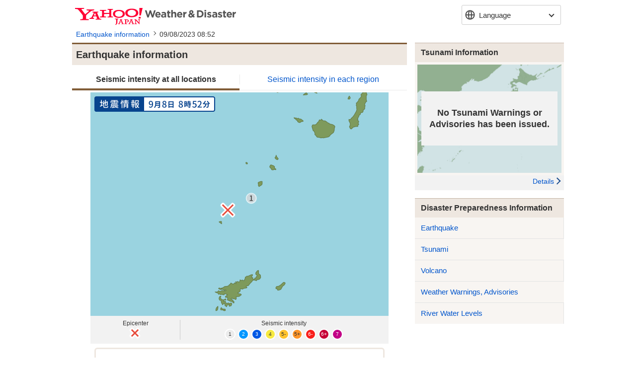

--- FILE ---
content_type: text/html
request_url: https://emergency-weather.yahoo.co.jp/weather/en/earthquake/20230908085246/
body_size: 4682
content:
<!DOCTYPE html>
<html lang="en">
<head>
    <meta charset="utf-8">
    
        
    

        
        <meta http-equiv="Content-Language" content="en">
        <meta name="viewport" content="width=device-width,initial-scale=1.0,maximum-scale=1.0,minimum-scale=1.0,user-scalable=no">
        <meta name="format-detection" content="telephone=no">
        <meta http-equiv="Content-Type" content="text/html; charset=utf-8">
        <meta http-equiv="Content-Style-Type" content="text/css">
        <meta http-equiv="Content-Script-Type" content="text/javascript">

        <meta property="og:type" content=“article>
        <meta property="og:image" content="https://s.yimg.jp/images/weather/social/emg_ogp.png">
        <meta property="og:site_name" content="Yahoo!天気・災害">
        <meta name="twitter:site" content="@Yahoo_weather">
        <meta property="fb:app_id" content="1508381029430745">
        <meta property="article:publisher" content="https://www.facebook.com/yahooweatherjp/">
    
        
        <link rel="stylesheet" href="https://s.yimg.jp/images/emg/meteo/css/meteo-2.2.0.css" media="all">
        <link rel="apple-touch-icon" href="https://s.yimg.jp/images/ipn/wcb/weather129.png">
        <link rel="shortcut icon" href="https://s.yimg.jp/c/icon/s/bsc/2.0/favicon.ico" type="image/vnd.microsoft.icon" />
        <link rel="icon" href="https://s.yimg.jp/c/icon/s/bsc/2.0/favicon.ico" type="image/vnd.microsoft.icon" />
    
        
        <script src="https://s.yimg.jp/l/jquery/3.7.0/jquery.min.js" type="text/javascript" charset="UTF-8"></script>
        <script src="https://s.yimg.jp/images/weather/js/meteo/yjw_meteo-2_1_2.js" type="text/javascript" charset="UTF-8"></script>
    
    
    
    <title>
        Earthquake information (09/08/2023 08:52) - Yahoo! Weather &amp; Disaster
    </title>
    <meta name="keywords" content="Earthquake information,disaster information,Yahoo">
    
    
        
            
            <meta name="description" content="Information on earthquakes that occurred on 09/08/2023 08:52. Maximum seismic intensity: 1 Epicenter region: Adjacent Sea of Tokara Islands. You can quickly find detailed information including the epicenter region, seismic intensity, and magnitude with map images and text.">
            
        
        
            
            <meta property="og:title" content="Earthquake information (09/08/2023 08:52, Maximum seismic intensity:1,Epicenter region:Adjacent Sea of Tokara Islands) - Yahoo! Weather &amp; Disaster">
            
        
        
            
            <meta property="og:description" content="Information on earthquakes that occurred on 09/08/2023 08:52. Maximum seismic intensity: 1 Epicenter region: Adjacent Sea of Tokara Islands. You can quickly find detailed information including the epicenter region, seismic intensity, and magnitude with map images and text.">
            
        
        <meta property="og:url" content="https://emergency-weather.yahoo.co.jp/weather/en/earthquake/20230908085246/">
        <link rel="canonical" href="https://emergency-weather.yahoo.co.jp/weather/en/earthquake/20230908085246/">
    
    
</head>
<body>



<div id="wrapper" class="earthquake">

    
    <header id="yjMusthead" >
        <div class="yjMusthead_logo">
            <h1 title="Yahoo! Weather &amp; Disaster">
                <a href="https://weather.yahoo.co.jp/weather/">Yahoo! Weather &amp; Disaster</a>
            </h1>
        </div>

        <div class="langSelect hide">
            <p>Language</p>
            <ul>
                
                <li><a href="/weather/ja/earthquake/20230908085246/" hreflang="ja">日本語</a></li>

                <li><strong>English</strong></li>
                

                
                <li><a href="/weather/zh-TW/earthquake/20230908085246/" hreflang="zh-TW">繁体中文</a></li>

                
                <li><a href="/weather/zh-CN/earthquake/20230908085246/" hreflang="zh-CN">簡体中文</a></li>

                
                <li><a href="/weather/ko/earthquake/20230908085246/" hreflang="ko">한국어</a></li>
            </ul>
        </div>

    </header>

    <div class="provider">
        <p>Provided by Yahoo! JAPAN</p>
    </div>


    
    
    

    
    <nav id="breadcrumbs">
    <ol>
            <li><a href="/weather/en/earthquake/">Earthquake information</a></li>
            <li>09/08/2023 08:52</li>
    </ol>
</nav>

    <!-- noscript -->
    <noscript>
        <p class="error js">For full functionality of this site it is necessary to enable JavaScript.</p>
    </noscript>
    <!-- /noscript -->

    <div id="contents">
        
        <section id="main">
            
    <div class="header large">
        <h1>Earthquake information</h1>
    </div>
    <!-- /.labelLarge -->

    <div class="earthquakeView image">
        
            <ul class="tabView_navi">
                <li class="tabView_item"><a href="#earthquake-01" class="point" data-param-name="t" data-param-value="1">Seismic intensity at all locations</a></li>
                <li class="tabView_item"><a href="#earthquake-02" class="area" data-param-name="t" data-param-value="2">Seismic intensity in each region</a></li>
            </ul>
        

        
            
                <div class="tabView_content" id="earthquake-01">
                    <img src="https://weather-pctr.c.yimg.jp/t/weather-img/earthquake/20230908085246/1bed78b5_1694130900_point.png" alt="earthquake.image.point.alt">
                    <div class="earthquakeView_legend earthquakeView_legend-point">
                        <dl class="earthquakeView_legend_epicenter">
                            <dt class="epicenter">Epicenter</dt>
                            <dd><ul><li><span class="icoEpicenter"><span class="epicenter">Epicenter</span></span></li></ul></dd>
                        </dl><!--/.earthquakeView_legend_epicenter-->
                        <dl class="earthquakeView_legend_si">
                            <dt>Seismic intensity</dt>
                            <dd class="earthquakeView_legend_list">
                                <ul>
                                    <li><span class="icon_si icon_si-1">1</span></li>
                                    <li><span class="icon_si icon_si-2">2</span></li>
                                    <li><span class="icon_si icon_si-3">3</span></li>
                                    <li><span class="icon_si icon_si-4">4</span></li>
                                    <li><span class="icon_si icon_si-5l">5-</span></li>
                                    <li><span class="icon_si icon_si-5s">5+</span></li>
                                    <li><span class="icon_si icon_si-6l">6-</span></li>
                                    <li><span class="icon_si icon_si-6s">6+</span></li>
                                    <li><span class="icon_si icon_si-7">7</span></li>
                                </ul>
                            </dd>
                        </dl><!--/.earthquakeView_legend_si-->
                    </div>
                </div>
            
                <div class="tabView_content" id="earthquake-02">
                    <img src="https://weather-pctr.c.yimg.jp/t/weather-img/earthquake/20230908085246/692f63f8_1694130900_area.png" alt="earthquake.image.area.alt">
                    <div class="earthquakeView_legend earthquakeView_legend-area">
                        <dl class="earthquakeView_legend_epicenter">
                            <dt class="epicenter">Epicenter</dt>
                            <dd><ul><li><span class="icoEpicenter"><span class="epicenter">Epicenter</span></span></li></ul></dd>
                        </dl><!--/.earthquakeView_legend_epicenter-->
                        <dl class="earthquakeView_legend_si">
                            <dt>Seismic intensity</dt>
                            <dd class="earthquakeView_legend_list">
                                <ul>
                                    <li><span class="icon_si icon_si-1">1</span></li>
                                    <li><span class="icon_si icon_si-2">2</span></li>
                                    <li><span class="icon_si icon_si-3">3</span></li>
                                    <li><span class="icon_si icon_si-4">4</span></li>
                                    <li><span class="icon_si icon_si-5l">5-</span></li>
                                    <li><span class="icon_si icon_si-5s">5+</span></li>
                                    <li><span class="icon_si icon_si-6l">6-</span></li>
                                    <li><span class="icon_si icon_si-6s">6+</span></li>
                                    <li><span class="icon_si icon_si-7">7</span></li>
                                </ul>
                            </dd>
                        </dl><!--/.earthquakeView_legend_si-->
                    </div>
                </div>
            
        

        
    </div>
    <!--/.earthquakeView-->

    <div class="overview overview-info">
        <p class="overview-info-text">
            <span class="occurred">Occurred at 09/08/2023 08:52 JST</span><br>
            <span class="text">This earthquake poses no tsunami risk.</span>
        </p>
    </div>
    <!--/.overview-->

    
        
        
        
    

    <ul class="info earthquakeInfo">
        <li class="earthquakeInfo-item">
            <dl class="earthquakeInfo-item-occurred">
                <dt class="occurred">Occurred at</dt>
                <dd>09/08/2023 08:52</dd>
            </dl>
        </li>
        <li class="earthquakeInfo-item">
            <dl class="earthquakeInfo-item-hypocenter">
                <dt class="hypocenter">Epicenter region</dt>
                <dd class="hypocenter">Adjacent Sea of Tokara Islands</dd>
                
            </dl>
        </li>
        <li class="earthquakeInfo-item">
            <dl class="earthquakeInfo-item-max">
                <dt class="max">Maximum seismic intensity</dt>
                <dd class="max">1</dd>
            </dl>
        </li>
        <li class="earthquakeInfo-item">
            <dl class="earthquakeInfo-item-magnitude">
                <dt class="magnitude">Magnitude</dt>
                <dd class="magnitude">2.7</dd>
            </dl>
        </li>
        <li class="earthquakeInfo-item">
            <dl class="earthquakeInfo-item-depth">
                <dt class="depth">Depth</dt>
                <dd class="depth">
                    
                    
                    20km
                </dd>
            </dl>
        </li>
        <li class="earthquakeInfo-item">
            <dl class="earthquakeInfo-item-latlng">
                <dt class="latlng">Latitude/Longitude</dt>
                <dd>
                    <span class="lat">29.3N</span><span class="lng">129.3E</span>
                </dd>
            </dl>
        </li>
    </ul>
    <!--/.earthquakeInfo-->

    <div class="seismicIntensity">
        <div class="header middle">
            <h2 class="title">Seismic intensity in each area</h2>
        </div>
        <div class="header small gray">
            <h3><span class="si">Seismic intensity</span>/<span class="area">Region where observed</span></h3>
        </div>

        <table class="seismicIntensity-list">
            <tr>
                <th class="seismicIntensity-list-number intensity-1">1</th>
                <td class="seismicIntensity-list-place">
                    <dl>
                        <dt class="pref">Kagoshima Prefecture</dt>
                        <dd class="area">
                            <ul>
                                <li class="point">Toshima Village</li>
                            </ul>
                        </dd>
                    </dl>
                </td>
            </tr>
        </table>
    </div>

    <div class="announcement">
        <p class="datetime">09/08 08:55</p>
        <p class="issued">Issued by the Japan Meteorological Agency (JMA)</p>
    </div>

    <!---避難場所マップへの誘導--->
    <div class="disasterAdditionalInfo">
        <dl class="disasterAdditionalInfo-message">
            <dt class="title">地震から避難するときは</dt>
            <dd class="message">津波警報が発表されたら、沿岸部からすぐに避難する</dd>
            <dd class="message">火災が発生していたら、火の手からできるだけ離れる</dd>
            <dd class="message">街なかを歩いて避難するなら、高いビルからは離れて歩く</dd>
        </dl>
        <div class="disasterAdditionalInfo-crisisMap">
            <a href="https://crisis.yahoo.co.jp/map/">
                <span>避難場所を検索する</span>
            </a>
        </div>
    </div>

    <div class="history">
        <div class="header middle">
            <h2 class="title">Earthquake history</h2>
        </div>

        <ul class="history-list" >
            <li class="history-list-item">
                <a class="history-list-item-link" href="https://emergency-weather.yahoo.co.jp/weather/en/earthquake/20260130102313/">
                    <ul class="history-list-item-detail">
                        <li class="history-list-item-occurred"><dl>
                            <dt class="occurred">Occurred at</dt>
                            <dd class="datetime">01/30/2026 10:23</dd>
                        </dl></li>
                        <li class="history-list-item-hypocenter"><dl>
                            <dt class="hypocenter">Epicenter region</dt>
                            <dd class="hypocenter">Southern Soya Region, Hokkaido</dd>
                        </dl></li>
                        <li class="history-list-item-max"><dl>
                            <dt class="max">Maximum seismic intensity</dt>
                            <dd class="max">1</dd>
                        </dl></li>
                        <li class="history-list-item-magnitude"><dl>
                            <dt class="magnitude">Magnitude</dt>
                            <dd class="magnitude">3.2</dd>
                        </dl></li>
                    </ul>
                </a>
            </li>
            <li class="history-list-item">
                <a class="history-list-item-link" href="https://emergency-weather.yahoo.co.jp/weather/en/earthquake/20260130092748/">
                    <ul class="history-list-item-detail">
                        <li class="history-list-item-occurred"><dl>
                            <dt class="occurred">Occurred at</dt>
                            <dd class="datetime">01/30/2026 09:27</dd>
                        </dl></li>
                        <li class="history-list-item-hypocenter"><dl>
                            <dt class="hypocenter">Epicenter region</dt>
                            <dd class="hypocenter">Off the east Coast of Aomori Prefecture</dd>
                        </dl></li>
                        <li class="history-list-item-max"><dl>
                            <dt class="max">Maximum seismic intensity</dt>
                            <dd class="max">1</dd>
                        </dl></li>
                        <li class="history-list-item-magnitude"><dl>
                            <dt class="magnitude">Magnitude</dt>
                            <dd class="magnitude">3.4</dd>
                        </dl></li>
                    </ul>
                </a>
            </li>
            <li class="history-list-item">
                <a class="history-list-item-link" href="https://emergency-weather.yahoo.co.jp/weather/en/earthquake/20260130055252/">
                    <ul class="history-list-item-detail">
                        <li class="history-list-item-occurred"><dl>
                            <dt class="occurred">Occurred at</dt>
                            <dd class="datetime">01/30/2026 05:52</dd>
                        </dl></li>
                        <li class="history-list-item-hypocenter"><dl>
                            <dt class="hypocenter">Epicenter region</dt>
                            <dd class="hypocenter">Noto, Ishikawa Prefecture</dd>
                        </dl></li>
                        <li class="history-list-item-max"><dl>
                            <dt class="max">Maximum seismic intensity</dt>
                            <dd class="max">1</dd>
                        </dl></li>
                        <li class="history-list-item-magnitude"><dl>
                            <dt class="magnitude">Magnitude</dt>
                            <dd class="magnitude">2.8</dd>
                        </dl></li>
                    </ul>
                </a>
            </li>
            <li class="history-list-item">
                <a class="history-list-item-link" href="https://emergency-weather.yahoo.co.jp/weather/en/earthquake/20260130003927/">
                    <ul class="history-list-item-detail">
                        <li class="history-list-item-occurred"><dl>
                            <dt class="occurred">Occurred at</dt>
                            <dd class="datetime">01/30/2026 00:39</dd>
                        </dl></li>
                        <li class="history-list-item-hypocenter"><dl>
                            <dt class="hypocenter">Epicenter region</dt>
                            <dd class="hypocenter">Northern Ibaraki Prefecture</dd>
                        </dl></li>
                        <li class="history-list-item-max"><dl>
                            <dt class="max">Maximum seismic intensity</dt>
                            <dd class="max">1</dd>
                        </dl></li>
                        <li class="history-list-item-magnitude"><dl>
                            <dt class="magnitude">Magnitude</dt>
                            <dd class="magnitude">2.1</dd>
                        </dl></li>
                    </ul>
                </a>
            </li>
            <li class="history-list-item">
                <a class="history-list-item-link" href="https://emergency-weather.yahoo.co.jp/weather/en/earthquake/20260129231327/">
                    <ul class="history-list-item-detail">
                        <li class="history-list-item-occurred"><dl>
                            <dt class="occurred">Occurred at</dt>
                            <dd class="datetime">01/29/2026 23:13</dd>
                        </dl></li>
                        <li class="history-list-item-hypocenter"><dl>
                            <dt class="hypocenter">Epicenter region</dt>
                            <dd class="hypocenter">Off the Coast of Urakawa</dd>
                        </dl></li>
                        <li class="history-list-item-max"><dl>
                            <dt class="max">Maximum seismic intensity</dt>
                            <dd class="max">2</dd>
                        </dl></li>
                        <li class="history-list-item-magnitude"><dl>
                            <dt class="magnitude">Magnitude</dt>
                            <dd class="magnitude">4.1</dd>
                        </dl></li>
                    </ul>
                </a>
            </li>
        </ul>
    </div>
    <!-- /.history -->

    <div class="readMore">
        <ul>
            <li class="readMoreBtn"><a href="//typhoon.yahoo.co.jp/weather/jp/earthquake/list/">More</a></li>
        </ul>
    </div>
    <!-- /.readMore -->

        </section>
        <!--/#main-->

        
        <section id="sub">
            
    <aside class="tsunamiInfo">
        <div class="header middle">
            <h1>Tsunami Information</h1>
        </div>
        <ul class="tsunamiInfo-list">
            <li class="tsunamiInfo-list-map">
                <img src="https://weather-pctr.c.yimg.jp/t/weather-img/tsunami/nodata/japan.png?w=600&amp;h=450" alt="Tsunami map image">
                <div class="tsunamiAlert none">
                    
                    
                    <p class="message">No Tsunami Warnings or Advisories has been issued.</p>
                </div>
            </li>
            <li class="tsunamiInfo-list-link">
                <a class="link" href="https://emergency-weather.yahoo.co.jp/weather/en/tsunami/">Details</a>
            </li>
        </ul>
    </aside>
    

    
    <aside class="otherContents navigation">
            <div class="header middle otherContents-title">
                <h1>Disaster Preparedness Information</h1>
            </div>
            <ul class="otherContents-list">
                <li class="otherContents-list-item"><a href="/weather/en/earthquake/">Earthquake</a></li>
                <li class="otherContents-list-item"><a href="/weather/en/tsunami/">Tsunami</a></li>
                <li class="otherContents-list-item"><a href="/weather/en/volcano/">Volcano</a></li>
                <li class="otherContents-list-item"><a href="/weather/en/warn/">Weather Warnings, Advisories</a></li>
                <li class="otherContents-list-item"><a href="/weather/en/river/">River Water Levels</a></li>
            </ul>
        </aside>
    
           
            <aside class="otherContents relatedLinks">
                <div class="header middle otherContents-title">
                    <h1>関連リンク</h1>
                </div>
                <ul class="otherContents-list">
                    <li class="otherContents-list-item">
                        <a class="relatedLinks-link" href="https://emg.yahoo.co.jp/notebook/contents/disaster/earthquake.html">
                            <dl class="relatedLinks-list">
                                <dt class="relatedLinks-title">地震に備える</dt>
                                <dd class="relatedLinks-text">地震の「発生〜直後」にとるべき行動や「避難」の判断や仕方について掲載</dd>
                            </dl>
                        </a>
                    </li>
                    <li class="otherContents-list-item">
                        <a class="relatedLinks-link" href="https://emg.yahoo.co.jp/notebook/hazardmap/">
                            <dl class="relatedLinks-list">
                                <dt class="relatedLinks-title">ハザードマップ</dt>
                                <dd class="relatedLinks-text">身の回りの災害リスクを確認</dd>
                            </dl>
                        </a>
                    </li>
                    <li class="otherContents-list-item">
                        <a class="relatedLinks-link" href="https://transit.yahoo.co.jp/traininfo/top">
                            <dl class="relatedLinks-list">
                                <dt class="relatedLinks-title">運行情報</dt>
                                <dd class="relatedLinks-text">日本全国で現在発生している鉄道運行情報や主要空港のフライト情報</dd>
                            </dl>
                        </a>
                    </li>
                    <li class="otherContents-list-item">
                        <a class="relatedLinks-link" href="https://roadway.yahoo.co.jp/">
                            <dl class="relatedLinks-list">
                                <dt class="relatedLinks-title">道路交通情報</dt>
                                <dd class="relatedLinks-text">全国の高速道路の渋滞情報や通行止め・事故などの道路交通情報</dd>
                            </dl>
                        </a>
                    </li>
                </ul>
            </aside>
        
        
    <aside class="otherContents safetyConfirmation">
            <div class="header middle otherContents-title">
                <h1><span class="safetyConfirmation-title">安否確認サービス</span><span class="safetyConfirmation-subTitle">（外部サービス）</span></h1>
            </div>
            <ul class="otherContents-list">
                <li class="otherContents-list-item web171">
                    <dl class="safetyConfirmation-list">
                        <dt class="safetyConfirmation-title">災害用伝言板（web171）</dt>
                        <dd class="safetyConfirmation-text">インターネット上で安否情報を登録・確認できます。</dd>
                        <dd class="safetyConfirmation-button"><a class="linkButton" href="https://www.web171.jp/" target="_blank">災害用伝言板（web171）</a></dd>
                    </dl>
                </li>
                <li class="otherContents-list-item tel171">
                    <dl class="safetyConfirmation-list">
                        <dt class="safetyConfirmation-title">災害用伝言ダイヤル（171）</dt>
                        <dd class="safetyConfirmation-text">電話で安否情報を登録・確認できます。</dd>
                        <dd class="safetyConfirmation-button"><a class="telButton" href="tel:171">171に発信</a></dd>
                        <dd class="safetyConfirmation-link"><a href="https://emg.yahoo.co.jp/notebook/contact/howto171.html" target="_blank">利用手順を確認する</a></dd>
                    </dl>
                </li>
                <li class="otherContents-list-item google">
                    <dl class="safetyConfirmation-list">
                        <dt class="safetyConfirmation-title">Googleパーソンファインダー</dt>
                        <dd class="safetyConfirmation-text">名前や携帯電話番号をもとに安否情報を登録、確認ができます。</dd>
                        <dd class="safetyConfirmation-link"><a href="https://www.google.org/personfinder/japan" target="_blank">Googleパーソンファインダー</a></dd>
                    </dl>
                </li>
            </ul>
        </aside>

        </section>
        <!--/#sub-->
    </div>
    <!--/#contents-->

    
    
    
        <footer id="footer">
    <ul class="sp footerLinkTop">
        <li class="weather"><a href="https://weather.yahoo.co.jp/weather/">Home</a></li>
        <li class="yj"><a href="https://m.yahoo.co.jp/">Yahoo! JAPAN</a></li>
    </ul>

    <address class="pc footerLinkBottom">
        <a class="privacy" href="https://www.lycorp.co.jp/en/company/privacypolicy/">LY Corporation Privacy Policy</a> -
        <a class="privacy" href="https://privacy.lycorp.co.jp/en/">LY Corporation Privacy Center</a> -
        <a class="terms" href="https://www.lycorp.co.jp/en/company/terms/">Terms</a> -
        <a class="input" href="https://support.yahoo-net.jp/voc/s/weather">Feedback</a> -
        <a class="help" href="https://support.yahoo-net.jp/PccWeather/s/">Help/Contact</a>
    </address>

    <address class="sp footerLinkBottom">
        <a class="privacy" href="https://www.lycorp.co.jp/en/company/privacypolicy/">LY Corporation Privacy Policy</a> -
        <a class="privacy" href="https://privacy.lycorp.co.jp/en/">LY Corporation Privacy Center</a> -
        
        <a class="terms" href="https://www.lycorp.co.jp/en/company/terms/">Terms</a> -
        <a class="help" href="https://support.yahoo-net.jp/SccWeather/s/">Help</a>
    </address>

    
    <ul class="pc copyright">
        
            
        
        <li><small>&copy; LY Corporation</small></li>
    </ul>
    <ul class="sp copyright">
        
            
        
        <li><small>&copy; LY Corporation</small></li>
    </ul>
</footer>
    
</div>
<!--/#wrapper-->



    <script src="https://s.yimg.jp/images/weather/js/common/tabView-1_0_0.js" type="text/javascript" charset="UTF-8"></script>



</body>
</html>